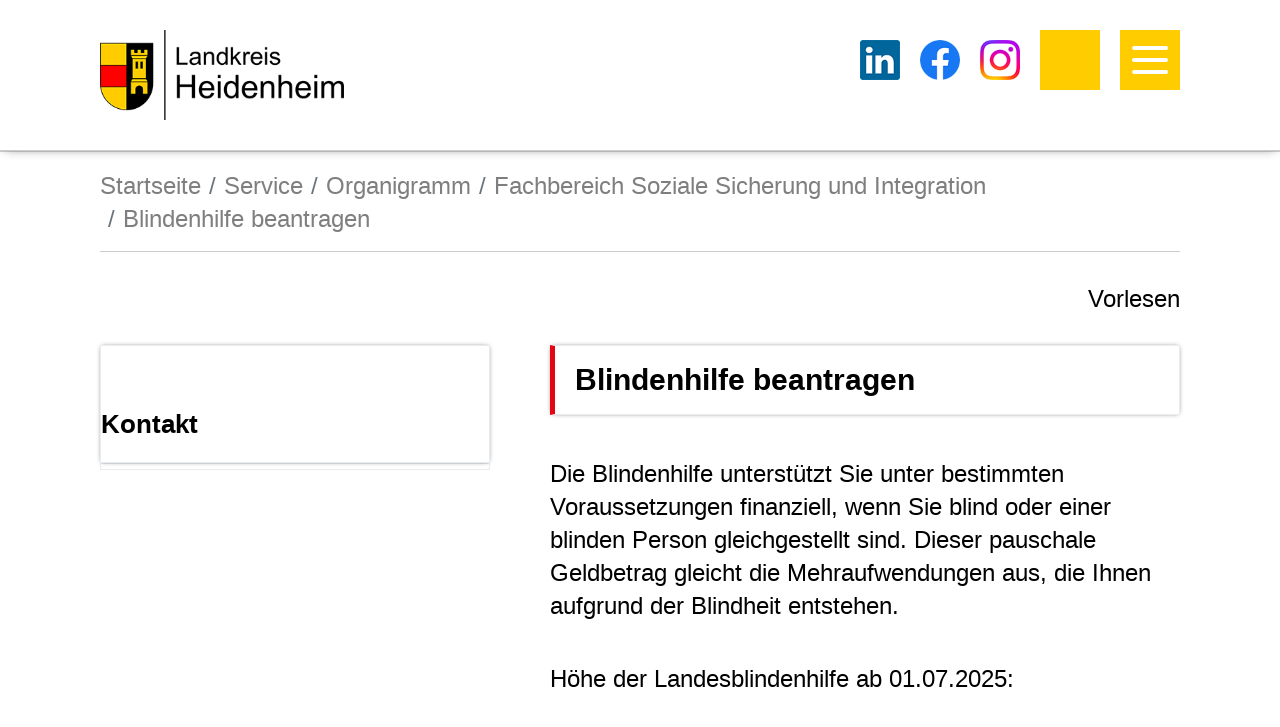

--- FILE ---
content_type: text/html;charset=UTF-8
request_url: https://cms.landkreis-heidenheim.de/17348836
body_size: 19460
content:
<!doctype html>
<html lang="de" dir="ltr">
 <head>
  <meta charset="UTF-8">
  <meta name="viewport" content="width=device-width, initial-scale=1, maximum-scale=5, shrink-to-fit=no">
  <meta name="generator" content="dvv-Mastertemplates 24.2.0.1-RELEASE">
  <meta name="keywords" content="Landkreis Heidenheim, Landratsamt Heidenheim">
  <meta name="description" content="Aktuelles aus dem Landkreis Heidenheim">
  <meta name="author" content="Landkreis Heidenheim">
  <meta name="og:title" content="Blindenhilfe beantragen">
  <meta name="og:description" content="Aktuelles aus dem Landkreis Heidenheim">
  <meta name="og:type" content="website">
  <meta name="og:locale" content="de">
  <meta name="og:url" content="https://www.landkreis-heidenheim.de/service/dienstleistungen/leistungen+b/blindenhilfe+beantragen">
  <meta name="geo.placename" content="Felsenstraße 36, 89518 Heidenheim, Deutschland">
  <meta name="geo.region" content="DE-BW">
  <meta name="geo.position" content="48.68231831868652;10.149520727065605">
  <meta name="ICBM" content="48.68231831868652,10.149520727065605">
  <meta name="robots" content="index, follow">
  <title>Blindenhilfe beantragen | Landkreis Heidenheim</title>
  <link rel="shortcut icon" href="/site/LRA-HDH-Internet/resourceCached/10b/img/favicon/favicon.ico">
  <link href="/common/js/jQuery/jquery-ui-themes/1.13.2/base/jquery-ui.min.css" rel="stylesheet" type="text/css">
  <link href="/site/LRA-HDH-Internet/resourceTemplate/-/17348836/10b/resource.dynamic.css" rel="stylesheet" type="text/css">
  <link href="/common/fontawesome5/css/all.min.css" rel="stylesheet" type="text/css"> <!--[if IE 9]><script src="https://static.b-ite.com/jobs-api/004/api-v4-polyfills-ie9.js"></script><![endif]-->
  <script defer src="/site/LRA-HDH-Internet/resourceCached/10b/js/toc.js"></script>
  <script src="/site/LRA-HDH-Internet/resourceCached/10b/js/vendors/mburger/mburger.js" type="module"></script>
  <script src="/site/LRA-HDH-Internet/resourceCached/10b/js/ada-modal.js" type="module"></script>
  <link rel="apple-touch-icon" sizes="180x180" href="/site/LRA-HDH-Internet/resourceCached/10b/img/favicon/apple-touch-icon.png">
  <link rel="icon" type="image/png" sizes="32x32" href="/site/LRA-HDH-Internet/resourceCached/10b/img/favicon/favicon-32x32.png">
  <link rel="icon" type="image/png" sizes="16x16" href="/site/LRA-HDH-Internet/resourceCached/10b/img/favicon/favicon-16x16.png">
  <link rel="manifest" href="/site/LRA-HDH-Internet/resourceCached/10b/img/favicon/site.webmanifest">
  <meta name="google-site-verification" content="gwYm2W0HdiMNrUrw-gtTG0eFKYYnY0FpBrJ4eo60X2c">
  <script type="module" src="/site/LRA-HDH-Internet/resourceCached/10b/js/vendors/mburger/mburger.js"></script>
  <script src="//cdn1.readspeaker.com/script/12019/webReader/webReader.js?pids=wr" type="text/javascript"></script>
  <script src="https://www.landkreis-heidenheim.de/ccm19os/os19ccm/public/index.php/app.js?apiKey=51c7c441d2764822d38214da2b62ca8bd9a9fdbeb4a6d2ce&amp;domain=5546f4e" referrerpolicy="origin"></script>
  <script src="/common/js/jQuery/3.6.4/jquery.min.js"></script>
  <script src="/common/js/jQuery/external/hoverIntent/jquery.hoverIntent.min.js"></script>
  <script src="/common/js/jQuery/external/superfish/js/superfish.min.js"></script>
  <script src="/common/js/jQuery/jquery-ui/1.13.2_k1/jquery-ui.min.js"></script>
  <script src="/common/js/jQuery/external/dvvUiDisclosure/disclosure.min.js"></script>
  <script src="/site/LRA-HDH-Internet/resourceCached/10b/mergedScript_de.js"></script>
  <script src="/site/LRA-HDH-Internet/resourceCached/10b/js/bootstrap.bundle.min.js"></script>
  <script src="/site/LRA-HDH-Internet/resourceCached/10b/js/mobilemenu.js"></script>
  <script src="/site/LRA-HDH-Internet/resourceCached/10b/js/vendors/mmenu/mmenu.polyfills.js"></script>
  <script src="/site/LRA-HDH-Internet/resourceCached/10b/js/vendors/mmenu/mmenu.js"></script>
  <script src="/site/LRA-HDH-Internet/resourceCached/10b/js/functions.js"></script>
  <script defer src="/site/LRA-HDH-Internet/resourceCached/10b/search-autocomplete/autocomplete.js"></script>
  <script>
jQuery(function () {
    jQuery('.pbsearch-autocomplete').pbsearch_autocomplete({
        url: '/site/LRA-HDH-Internet/search-autocomplete/17348836/index.html',
        delay: 300,
        maxTerms: 5,
        minLength: 3,
        rows: 20,
        avoidParallelRequests: true
    });
});
jQuery(function(){jQuery('ul.sf-menu').superfish();});
jQuery(document).ready(function(){
jQuery('#row_17350749').accordion({active: true, collapsible: true, heightStyle: 'content'});
});
</script>
  <link href="/site/LRA-HDH-Internet/resourceCached/10b/css/vendors/mmenu/mmenu.css" rel="stylesheet" type="text/css">
  <link href="/site/LRA-HDH-Internet/resourceCached/10b/css/styles.css" rel="stylesheet" type="text/css">
  <link href="/site/LRA-HDH-Internet/resourceCached/10b/css/support.css" rel="stylesheet" type="text/css">
 </head>
 <body id="node17348836" class="knot_17304250 standard body_node level4 id-home17104644"><a id="pageTop"></a>
  <div class="l-header__jumplinks">
   <ul class="c-skiplinks">
    <li><a class="c-skiplinks__item" href="#navigation">Gehe zum Navigationsbereich</a></li>
    <li><a class="c-skiplinks__item" href="#inhalt">Gehe zum Inhalt</a></li>
   </ul>
  </div>
  <div class="c-loginout">
  </div>
  <div class="l-page">
   <div class="l-search__overlay" id="l-search__overlay">
    <div class="l-search__overlay-inner">
     <div class="l-search-overlay-close"><button class="close-search-overlay" tabindex="0"><span class="sr-only">Schließen</span><i class="fas fa-times"></i></button>
     </div>
     <div class="l-search-overlay-quicksearch">
      <form class="c-quicksearch noprint" name="search" action="/site/LRA-HDH-Internet/search/17348836/quickSearchResult.html" role="search" method="GET"><input type="hidden" name="quicksearch" value="true"> <input class="c-quicksearch__input pbsearch-autocomplete" name="query" id="qs_query" type="search" placeholder="SIE SUCHEN?" aria-label="Suche" onfocus="if(this.value == this.defaultValue){this.value = '';}">
       <div class="input-group-append">
        <button class="c-quicksearch__button" type="submit" value="Search" aria-label="Suche starten"><i class="fas fa-search"></i></button>
       </div>
      </form>
     </div>
     <div class="l-search-overlay-keywords">
      <div class="l-keywords__label">
       <h2 class="c-h2" id="anker17908585">Oft gesucht</h2>
      </div>
      <div class="l-keywords__list">
       <div class="c-list text-left" id="anker17513534">
        <ul>
         <li><a class="httpsLink externerLink" href="https://www.karriere-hdh.de/stellenangebote" rel="external noopener" title="Hier klicken für weitere Infos">Stellenangebote</a></li>
         <li><a class="httpsLink externerLink neuFensterLink" href="https://www.behoerden-serviceportal.de/onlineantraege/onlineantrag?prozessKey=m40191.wk&amp;oeId=L100022.OE.6024705&amp;leistungId=99036049069000&amp;p=081350" rel="external noopener" target="_blank" title="Hier klicken für weitere Infos">Wunschkennzeichen</a></li>
         <li><a class="internerLink" href="/service/organigramm/fachbereich+strassenverkehr" title="Hier klicken für weitere Infos">Terminvereinbarung Kfz-Zulassungs- &amp; Fahrerlaubnisbehörde</a></li>
         <li><a class="httpsLink externerLink neuFensterLink" href="https://cqm9.cleverq.de/public/appointments/Auslaenderbehoerde_Landkreis_Heidenheim/index.html?lang=de" rel="external noopener" target="_blank" title="Hier klicken zur Terminbuchungsseite">Terminvereinbarung Ausländer- &amp; Einbürgerungsbehörde</a></li>
         <li><a class="internerLink" href="/landkreis/mobilitaet/oepnv+taxi">ÖPNV-Taxi</a></li>
         <li><a class="internerLink" href="/service/formulare+und+onlineantraege">Formulare &amp; Onlineanträge</a></li>
         <li><a class="internerLink" href="/landkreis/kreistag" title="Hier klicken für weitere Infos">Kreistag</a></li>
         <li><a class="internerLink" href="/landkreis/bio-musterregion+heidenheim+plus" title="Hier klicken für weitere Infos">Bio-Musterregion Heidenheim plus</a></li>
         <li><a class="internerLink" href="/17502035" title="Hier klicken für weitere Infos">Baugenehmigung</a></li>
         <li><a class="internerLink" href="/service/organigramm/fachbereich+gesundheit">Schwerbehindertenausweis</a></li>
         <li><a class="internerLink" href="/landkreis/klimaschutz+und+nachhaltigkeit/solarrechner">Solarrechner</a></li>
        </ul>
       </div>
      </div>
     </div>
    </div>
   </div>
   <header class="l-header">
    <div class="l-header-inner">
     <div class="l-header__row1">
      <div class="l-header__row1-inner">
       <div class="l-header__logo">
        <div class="l-brand"><a href="/startseite" title="Zur Startseite von Landkreis Heidenheim" aria-label="Zur Startseite von Landkreis Heidenheim"> <img src="/site/LRA-HDH-Internet/resourceCached/10b/img/logo.png" alt="Logo: Landkreis Heidenheim (Link zur Startseite)"> </a>
        </div>
       </div>
       <div class="l-header__social_media">
        <ul class="l-brand-media">
         <li><a href="https://www.linkedin.com/company/106899573" target="_blank" title="Zur LinkedIn-Seite des Landratsamts Heidenheim" aria-label="Zur LinkedIn-Seite des Landratsamts Heidenheim"> <img src="/site/LRA-HDH-Internet/resourceCached/10b/img/linkedin_60.png" alt="Logo: LinkedIn Zur LinkedIn-Seite des Landratsamts Heidenheim"> </a></li>
         <li><a href="https://www.facebook.com/profile.php?id=100086553498974" target="_blank" title="Zur Facebook-Seite des Landratsamtes Heidenheim" aria-label="Zur Facebook-Seite des Landratsamtes Heidenheim"> <img src="/site/LRA-HDH-Internet/resourceCached/10b/img/Facebook_60.png" alt="Logo: Facebook Zur Facebook-Seite des Landratsamtes Heidenheim"> </a></li>
         <li><a href="https://www.instagram.com/landkreisheidenheim/" target="_blank" title="Zum Instagram-Kanal des Landratsamtes Heidenheim" aria-label="Zum Instagram-Kanal des Landratsamtes Heidenheim"> <img src="/site/LRA-HDH-Internet/resourceCached/10b/img/Instagram_60.png" alt="Logo: Instagram Zum Instagram-Kanal des Landratsamtes Heidenheim"> </a></li>
        </ul>
       </div>
       <div class="l-header__navigation">
        <div class="l-searchicon"><button class="searchicon" id="search-icon" aria-label="Öffne die Suche" tabindex="0"><i class="fas fa-search"></i></button>
        </div>
        <div class="l-hamburger-menu mobile-nav-button-wrapper"><button class="mburger mburger--collapse" id="mobile-nav-button" aria-label="Öffne das Hauptmenü" tabindex="0"> <b></b> <b></b> <b></b> </button>
        </div>
        <nav class="l-navigation" id="navigation">
         <ul class="sf-menu">
          <li><a href="/aktuelles">Aktuelles</a>
           <ul>
            <li><a href="/aktuelles/news" lang="en">News</a></li>
            <li><a href="/aktuelles/oeffentliche+bekanntmachungen+und+oeffentliche+bekanntgaben">Öffentliche Bekanntmachungen und öffentliche Bekanntgaben</a></li>
            <li><a href="/aktuelles/ausschreibungen">Ausschreibungen</a>
             <ul>
              <li><a href="/aktuelles/ausschreibungen/elektronische+vergabe+-+informationen+bieter">Elektronische Vergabe - Informationen Bieter</a></li>
             </ul></li>
            <li><a href="/aktuelles/ausbildung+und+studium">Ausbildung und Studium</a></li>
            <li><a href="/aktuelles/ukrainehilfe">Ukrainehilfe</a></li>
            <li><a href="/aktuelles/oeffentliche+zustellungen">Öffentliche Zustellungen</a></li>
           </ul></li>
          <li class="currentParent"><a href="/service">Service</a>
           <ul>
            <li><a href="/service/dienstleistungen">Dienstleistungen</a></li>
            <li class="currentParent"><a href="/service/organigramm">Organigramm</a>
             <ul>
              <li><a href="/17888581">Landrat</a></li>
              <li><a href="/service/organigramm/erste+landesbeamtin">Erste Landesbeamtin</a></li>
              <li><a href="/service/organigramm/dezernat+finanzen+und+bildung">Dezernat Finanzen und Bildung</a></li>
              <li><a href="/service/organigramm/dezernat+soziales+und+gesundheit">Dezernat Soziales und Gesundheit</a></li>
              <li><a href="/service/organigramm/dezernat+umwelt+und+mobilitaet">Dezernat Umwelt und Mobilität</a></li>
              <li><a href="/service/organigramm/dezernat+ordnung+und+vorsorge">Dezernat Ordnung und Vorsorge</a></li>
              <li><a href="/service/organigramm/stabsstelle+revision+und+pruefung">Stabsstelle Revision und Prüfung</a></li>
              <li><a href="/service/organigramm/geschaeftsstelle+leader">Geschäftsstelle LEADER</a></li>
              <li><a href="/service/organigramm/stabsbereich+zentralstelle">Stabsbereich Zentralstelle</a>
               <ul>
                <li><a href="/17342442">Kreistag</a></li>
                <li><a href="/service/organigramm/stabsbereich+zentralstelle/gleichstellung+von+frauen+und+maennern+im+landkreis+heidenheim">Gleichstellung von Frauen und Männern im Landkreis Heidenheim</a></li>
                <li><a href="/17343501">Ideen und Beschwerden</a></li>
                <li><a href="/service/organigramm/stabsbereich+zentralstelle/klimaschutz">Klimaschutz</a></li>
                <li><a href="/service/organigramm/stabsbereich+zentralstelle/presse-+und+oeffentlichkeitsarbeit">Presse- und Öffentlichkeitsarbeit</a></li>
                <li><a href="/service/organigramm/stabsbereich+zentralstelle/tourismus">Tourismus</a></li>
                <li><a href="/service/organigramm/stabsbereich+zentralstelle/wirtschaftsfoerderung">Wirtschaftsförderung</a></li>
               </ul></li>
              <li><a href="/service/organigramm/stabsbereich+kommunalaufsicht+und+dienstleistungen">Stabsbereich Kommunalaufsicht und Dienstleistungen</a>
               <ul>
                <li><a href="/22821446">Datenschutz</a></li>
                <li><a href="/service/organigramm/stabsbereich+kommunalaufsicht+und+dienstleistungen/betreuungsbehoerde">Betreuungsbehörde</a></li>
                <li><a href="/service/organigramm/stabsbereich+kommunalaufsicht+und+dienstleistungen/heimaufsicht">Heimaufsicht</a></li>
                <li><a href="/service/organigramm/stabsbereich+kommunalaufsicht+und+dienstleistungen/sozialer+dienst+fuer+erwachsene">Sozialer Dienst für Erwachsene</a></li>
                <li><a href="/service/organigramm/stabsbereich+kommunalaufsicht+und+dienstleistungen/rechtsaufsicht">Rechtsaufsicht</a></li>
                <li><a href="/service/organigramm/stabsbereich+kommunalaufsicht+und+dienstleistungen/wahlen">Wahlen</a></li>
               </ul></li>
              <li><a href="/service/organigramm/stabsbereich+organisation+und+gebaeudemanagement">Stabsbereich Organisation und Gebäudemanagement</a></li>
              <li><a href="/service/organigramm/stabsbereich+personal">Stabsbereich Personal</a></li>
              <li><a href="/service/organigramm/stabsbereich+informationstechnik+und+digitalisierung">Stabsbereich Informationstechnik und Digitalisierung</a>
               <ul>
                <li><a href="/service/organigramm/stabsbereich+informationstechnik+und+digitalisierung/kreisarchiv">Kreisarchiv</a>
                 <ul>
                  <li><a href="/service/organigramm/stabsbereich+informationstechnik+und+digitalisierung/kreisarchiv/benutzung+des+kreisarchivs">Benutzung des Kreisarchivs</a></li>
                  <li><a href="/service/organigramm/stabsbereich+informationstechnik+und+digitalisierung/kreisarchiv/bestaende+des+kreisarchivs">Bestände des Kreisarchivs</a></li>
                  <li><a href="/service/organigramm/stabsbereich+informationstechnik+und+digitalisierung/kreisarchiv/aufgaben+des+kreisarchivs">Aufgaben des Kreisarchivs</a></li>
                 </ul></li>
               </ul></li>
              <li><a href="/service/organigramm/koordinierungsstelle+projekte+liegenschaften">Koordinierungsstelle Projekte Liegenschaften</a></li>
              <li><a href="/service/organigramm/fachbereich+finanzen_+controlling+und+beteiligungen">Fachbereich Finanzen, Controlling und Beteiligungen</a>
               <ul>
                <li><a href="/service/organigramm/fachbereich+finanzen_+controlling+und+beteiligungen/finanzwesen">Finanzwesen</a></li>
                <li><a href="/service/organigramm/fachbereich+finanzen_+controlling+und+beteiligungen/kreiskasse">Kreiskasse</a></li>
               </ul></li>
              <li><a href="/service/organigramm/fachbereich+schulen+und+bildung">Fachbereich Schulen und Bildung</a>
               <ul>
                <li><a href="/service/organigramm/fachbereich+schulen+und+bildung/berufliche+schulen">Berufliche Schulen</a></li>
                <li><a href="/service/organigramm/fachbereich+schulen+und+bildung/sonderpaedagogische+bildungs-+und+beratungszentren+und+schulkindergarten">Sonderpädagogische Bildungs- und Beratungszentren und Schulkindergarten</a></li>
                <li><a href="/service/organigramm/fachbereich+schulen+und+bildung/medienzentrum+landkreis+heidenheim">Medienzentrum Landkreis Heidenheim</a></li>
                <li><a href="/service/organigramm/fachbereich+schulen+und+bildung/bildungsbuero+der+bildungsregion+heidenheim">Bildungsbüro der Bildungsregion Heidenheim</a></li>
                <li><a href="/service/organigramm/fachbereich+schulen+und+bildung/pflegeausbildung">Koordination Pflegeausbildung</a></li>
               </ul></li>
              <li><a href="/service/organigramm/koordinierungsstelle+jugend+und+soziales">Koordinierungsstelle Jugend und Soziales</a>
               <ul>
                <li><a href="/service/organigramm/koordinierungsstelle+jugend+und+soziales/sozialplanung">Sozialplanung</a></li>
                <li><a href="/service/organigramm/koordinierungsstelle+jugend+und+soziales/jugendhilfeplanung">Jugendhilfeplanung</a></li>
                <li><a href="/service/organigramm/koordinierungsstelle+jugend+und+soziales/pflegekoordination">Pflegekoordination</a></li>
                <li><a href="/service/organigramm/koordinierungsstelle+jugend+und+soziales/kindertagesbetreuung+_+bedarfsplanung+und+fachberatung">Kindertagesbetreuung – Bedarfsplanung und Fachberatung</a></li>
                <li><a href="/service/organigramm/koordinierungsstelle+jugend+und+soziales/europaeischer+sozialfonds">Europäischer Sozialfonds</a></li>
               </ul></li>
              <li class="currentParent"><a href="/service/organigramm/fachbereich+soziale+sicherung+und+integration">Fachbereich Soziale Sicherung und Integration</a>
               <ul>
                <li><a href="/service/organigramm/fachbereich+soziale+sicherung+und+integration/behindertenbeauftragte+des+landkreises+heidenheim">Behindertenbeauftragte des Landkreises Heidenheim</a></li>
                <li><a href="/17348776">Grundsicherung im Alter und bei Erwerbsminderung beantragen</a></li>
                <li><a href="/17348778">Hilfe zum Lebensunterhalt beantragen</a></li>
                <li><a href="/20051975">Hilfe zur Überwindung besonderer sozialer Schwierigkeiten beantragen</a></li>
                <li><a href="/17348780">Bildungspaket - Leistungen für Bildung und Teilhabe beantragen</a></li>
                <li><a href="/17348797">Übernahme der Bestattungskosten beantragen (Sozialhilfe)</a></li>
                <li><a href="/service/organigramm/fachbereich+soziale+sicherung+und+integration/unterstuetzungsleistungen+-+beratungsstelle+der+eingliederungshilfe">Unterstützungsleistungen - Beratungsstelle der Eingliederungshilfe</a></li>
                <li><a href="/17348835">Eingliederungshilfe für Menschen mit Behinderungen beantragen</a></li>
                <li class="current"><a aria-current="page" class="active" href="/17348836">Blindenhilfe beantragen</a></li>
                <li><a href="/service/organigramm/fachbereich+soziale+sicherung+und+integration/informations-_+beratungs-+und+beschwerdestelle+fuer+menschen+mit+psychischer+erkrankung">Informations-, Beratungs- und Beschwerdestelle für Menschen mit psychischer Erkrankung</a></li>
                <li><a href="/service/organigramm/fachbereich+soziale+sicherung+und+integration/pflegestuetzpunkt">Pflegestützpunkt</a></li>
                <li><a href="/service/organigramm/fachbereich+soziale+sicherung+und+integration/altenhilfefachberatung">Altenhilfefachberatung</a></li>
                <li><a href="/17349648">Hilfe zur Pflege beantragen</a></li>
                <li><a href="/17349662">Leistungen nach dem Asylbewerberleistungsgesetz beantragen</a></li>
                <li><a href="/service/organigramm/fachbereich+soziale+sicherung+und+integration/asyl+_+aufnahme+und+unterbringung+von+asylbewerbern+und+fluechtlingen">Asyl – Aufnahme und Unterbringung von Asylbewerbern und Flüchtlingen</a></li>
                <li><a href="/17349825">Integration und Migrationsbeirat</a>
                 <ul>
                  <li><a href="/17104644_17304250_17304270_17348381_17349825_18807238">Willkommensmappen</a></li>
                 </ul></li>
                <li><a href="/17349835">Wohngeld beantragen</a></li>
                <li><a href="/17349836">Wohnungssicherung - Sozialhilfe beantragen</a></li>
                <li><a href="/17349840">Ausbildungsförderung für Aufstiegs-BAföG (AFBG) beantragen</a></li>
                <li><a href="/17349841">Ausbildungsförderung für Schüler (BAföG) beantragen</a></li>
                <li><a href="/service/organigramm/fachbereich+soziale+sicherung+und+integration/schuldner-+und+insolvenzberatung">Schuldner- und Insolvenzberatung</a></li>
               </ul></li>
              <li><a href="/service/organigramm/fachbereich+jugend+und+familie">Fachbereich Jugend und Familie</a>
               <ul>
                <li><a href="/17350457">Adoption - Akteneinsicht beantragen</a></li>
                <li><a href="/17350462">Adoption - sich als Adoptiveltern bewerben</a></li>
                <li><a href="/17350466">Adoptionspflege eines minderjährigen Kindes aufnehmen</a></li>
                <li><a href="/service/organigramm/fachbereich+jugend+und+familie/anlauf-+und+koordinierungsstelle+fruehe+hilfen">Anlauf- und Koordinierungsstelle Frühe Hilfen</a></li>
                <li><a href="/service/organigramm/fachbereich+jugend+und+familie/familienbuero+im+klinikum+heidenheim">Familienbüro im Klinikum Heidenheim</a></li>
                <li><a href="/service/organigramm/fachbereich+jugend+und+familie/familienhebammen+und+familienkinderkrankenschwestern">Familienhebammen und Familienkinderkrankenschwestern</a></li>
                <li><a href="/service/organigramm/fachbereich+jugend+und+familie/familien+staerken+_fa_st_">Familien stärken (Fa.st)</a></li>
                <li><a href="/service/organigramm/fachbereich+jugend+und+familie/familienpaten">Familienpaten</a></li>
                <li><a href="/service/organigramm/fachbereich+jugend+und+familie/projekt+wellcome">Projekt wellcome</a></li>
                <li><a href="/service/organigramm/fachbereich+jugend+und+familie/elternbriefe">Elternbriefe</a></li>
                <li><a href="/service/organigramm/fachbereich+jugend+und+familie/willkommensbesuche">Willkommensbesuche</a></li>
                <li><a href="/service/organigramm/fachbereich+jugend+und+familie/entwicklungspsychologische+beratung">Entwicklungspsychologische Beratung</a></li>
                <li><a href="/17351379">Landesprogramm STÄRKE - Informationen und Förderung erhalten</a></li>
                <li><a href="/service/organigramm/fachbereich+jugend+und+familie/haeusliche+gewalt">Häusliche Gewalt</a></li>
                <li><a href="/service/organigramm/fachbereich+jugend+und+familie/sexualisierte+gewalt">Sexualisierte Gewalt</a></li>
                <li><a href="/service/organigramm/fachbereich+jugend+und+familie/beratung+in+familiaeren+konflikt-+und+notsituationen">Beratung in familiären Konflikt- und Notsituationen</a></li>
                <li><a href="/17351512">Erziehung in einem Heim oder einer anderen betreuten Wohnform beantragen</a></li>
                <li><a href="/17351513">Erziehung in einer Pflegefamilie beantragen (Vollzeitpflege)</a></li>
                <li><a href="/17351514">Erziehung in einer Tagesgruppe beantragen</a></li>
                <li><a href="/17351515">Erziehungsbeistand - Unterstützung durch Betreuungshelfer beantragen</a></li>
                <li><a href="/17351516">Hilfe für junge Volljährige beantragen</a></li>
                <li><a href="/17351517">Hilfe zur Erziehung in Vollzeitpflege beantragen (Pflegegeld)</a></li>
                <li><a href="/17351518">Intensive sozialpädagogische Einzelbetreuung beantragen</a></li>
                <li><a href="/17351520">Sozialpädagogische Familienhilfe beantragen</a></li>
                <li><a href="/17351525">Teilnahme an sozialer Gruppenarbeit beantragen</a></li>
                <li><a href="/17351526">Vorübergehende Aufnahme von Kindern und Jugendlichen an einem sicheren Ort beantragen</a></li>
                <li><a href="/17351527">Zwangsverheiratung verhindern</a></li>
                <li><a href="/17352645">Kindertageseinrichtungen - Gebührenermäßigung oder Gebührenbefreiung beantragen</a></li>
                <li><a href="/17352646">Tätigkeit als Tagespflegeperson - Erlaubnis zur Kindertagespflege beantragen</a></li>
                <li><a href="/service/organigramm/fachbereich+jugend+und+familie/kindertagespflege+_+zuschuss+beantragen">Kindertagespflege – Zuschuss beantragen </a></li>
                <li><a href="/17352900">Beistandschaft des Jugendamts beantragen</a></li>
                <li><a href="/19621165">Unterhaltstitel - Verpflichtung zur Erfüllung von Unterhaltsansprüchen beurkunden lassen</a></li>
                <li><a href="/17352901">Unterhaltsvorschuss beantragen</a></li>
                <li><a href="/17352904">Umgangsrecht - Regelung des Umgangs mit dem Kind beantragen</a></li>
                <li><a href="/service/organigramm/fachbereich+jugend+und+familie/beratung+zum+sorgerecht">Beratung zum Sorgerecht</a></li>
                <li><a href="/17352905">Sorgeerklärungen abgeben</a></li>
                <li><a href="/17352906">Vaterschaftsanerkennung erklären und beurkunden lassen</a></li>
                <li><a href="/17352907">Erlaubnis zur Vollzeitpflege beantragen</a></li>
                <li><a href="/17352908">Vollzeitpflege - ein Pflegekind vermitteln</a></li>
                <li><a href="/service/organigramm/fachbereich+jugend+und+familie/familienberatung">Beratung für Eltern, Kinder und Jugendliche</a></li>
                <li><a href="/17350706">Eingliederungshilfe für Kinder und Jugendliche mit seelischen Behinderungen beantragen</a></li>
                <li><a href="/service/organigramm/fachbereich+jugend+und+familie/frau+und+beruf">Frau und Beruf</a></li>
                <li><a href="/service/organigramm/fachbereich+jugend+und+familie/interdisziplinaere+fruehfoerderstelle">Interdisziplinäre Frühförderstelle</a></li>
                <li><a href="/service/organigramm/fachbereich+jugend+und+familie/jugendberufshilfe">Jugendberufshilfe</a></li>
                <li><a href="/service/organigramm/fachbereich+jugend+und+familie/jugendgerichtshilfe">Jugendgerichtshilfe</a></li>
                <li><a href="/service/organigramm/fachbereich+jugend+und+familie/kreisjugendreferat">Kreisjugendreferat</a></li>
                <li><a href="/service/organigramm/fachbereich+jugend+und+familie/schulsozialarbeit">Schulsozialarbeit</a></li>
                <li><a href="/service/organigramm/fachbereich+jugend+und+familie/suchtpraevention">Suchtprävention</a></li>
                <li><a href="/service/organigramm/fachbereich+jugend+und+familie/verfahrenslotse">Verfahrenslotse</a></li>
               </ul></li>
              <li><a href="/service/organigramm/fachbereich+gesundheit">Fachbereich Gesundheit</a>
               <ul>
                <li><a href="/service/organigramm/fachbereich+gesundheit/aerztliche+begutachtungen">Ärztliche Begutachtungen</a></li>
                <li><a href="/17484510">Einschulungsuntersuchung wahrnehmen</a></li>
                <li><a href="/service/organigramm/fachbereich+gesundheit/arbeitsgemeinschaft+zahngesundheit">Arbeitsgemeinschaft Zahngesundheit</a></li>
                <li><a href="/service/organigramm/fachbereich+gesundheit/ansteckende+krankheiten+-+information+und+beratung">Ansteckende Krankheiten - Information und Beratung</a></li>
                <li><a href="/17485371">Belehrung nach dem Infektionsschutzgesetz - Teilnahme beantragen</a></li>
                <li><a href="/service/organigramm/fachbereich+gesundheit/hiv-+und+aids-_std-sprechstunde">HIV- und AIDS-/STD-Sprechstunde</a></li>
                <li><a href="/service/organigramm/fachbereich+gesundheit/mre-netzwerk+und+projekt+staufrei">MRE-Netzwerk und Projekt STAUfrei</a></li>
                <li><a href="/service/organigramm/fachbereich+gesundheit/prostituiertenschutzgesetz+-+information+und+beratung">Prostituiertenschutzgesetz - Information und Beratung</a></li>
                <li><a href="/service/organigramm/fachbereich+gesundheit/schutzimpfungen">Schutzimpfungen</a></li>
                <li><a href="/service/organigramm/fachbereich+gesundheit/tuberkulosesprechstunde_-fuersorge">Tuberkulosesprechstunde/-fürsorge </a></li>
                <li><a href="/service/organigramm/fachbereich+gesundheit/trinkwasserueberwachung+und+trinkwasseruntersuchung">Trinkwasserüberwachung und Trinkwasseruntersuchung</a></li>
                <li><a href="/17485758">Trinkwasser - Verunreinigungen melden</a></li>
                <li><a href="/17485886">Schwerbehindertenausweis beantragen - Erstantrag</a></li>
                <li><a href="/17485885">Neufeststellung einer Behinderung beantragen</a></li>
                <li><a href="/17485887">Schwerbehindertenausweis verlängern</a></li>
                <li><a href="/service/organigramm/fachbereich+gesundheit/anerkennung+von+assistenzhunden">Anerkennung von Assistenzhunden</a></li>
                <li><a href="/service/organigramm/fachbereich+gesundheit/entschaedigungsrecht+-+informationen+und+leistungen">Entschädigungsrecht - Informationen und Leistungen</a></li>
                <li><a href="/17499271">Entschädigung für Opfer von Gewalttaten beantragen</a></li>
                <li><a href="/service/organigramm/fachbereich+gesundheit/kommunale+gesundheitskonferenzen">Kommunale Gesundheitskonferenzen</a>
                 <ul>
                  <li><a href="/service/organigramm/fachbereich+gesundheit/kommunale+gesundheitskonferenzen/6_+gesundheitskonferenz">7. Gesundheitskonferenz Palliativversorgung</a></li>
                  <li><a href="/service/organigramm/fachbereich+gesundheit/kommunale+gesundheitskonferenzen/7_+gesundheitskonferenz">7. Gesundheitskonferenz</a></li>
                  <li><a href="/service/organigramm/fachbereich+gesundheit/kommunale+gesundheitskonferenzen/8_+gesundheitskonferenz+ambulante+versorgung">8. Gesundheitskonferenz ambulante Versorgung</a></li>
                 </ul></li>
                <li><a href="/service/organigramm/fachbereich+gesundheit/beratung+zu+reiseschutzimpfungen+und+gesundheitsrisiken">Beratung zu Reiseschutzimpfungen und Gesundheitsrisiken</a></li>
                <li><a href="/17499949">Betäubungsmittel auf Auslandsreisen mitnehmen - Bescheinigung beantragen</a></li>
               </ul></li>
              <li><a href="/service/organigramm/fachbereich+bau_+umwelt+und+gewerbeaufsicht">Fachbereich Bau, Umwelt und Gewerbeaufsicht</a>
               <ul>
                <li><a href="/service/organigramm/fachbereich+bau_+umwelt+und+gewerbeaufsicht/virtuelles+bauamt">Virtuelles Bauamt</a></li>
                <li><a href="/21382934">Abnahme fliegende Bauten</a></li>
                <li><a href="/17502035">Baugenehmigung beantragen</a></li>
                <li><a href="/17502046">Baugenehmigung - Kenntnisgabeverfahren beantragen</a></li>
                <li><a href="/17502047">Baugenehmigung - Nutzungsänderung einer baulichen Anlage beantragen</a></li>
                <li><a href="/17502048">Baugenehmigung - Vereinfachtes Verfahren beantragen</a></li>
                <li><a href="/17502049">Baugenehmigung - Werbeanlage beantragen</a></li>
                <li><a href="/service/organigramm/fachbereich+bau_+umwelt+und+gewerbeaufsicht/baulasten">Baulasten</a></li>
                <li><a href="/service/organigramm/fachbereich+bau_+umwelt+und+gewerbeaufsicht/bauleitplanung">Bauleitplanung</a></li>
                <li><a href="/service/organigramm/fachbereich+bau_+umwelt+und+gewerbeaufsicht/bauordnungsrecht">Bauordnungsrecht</a></li>
                <li><a href="/17502050">Bauvorbescheid beantragen</a></li>
                <li><a href="/21384687">Befreiung von der Photovoltaikpflicht beantragen</a></li>
                <li><a href="/17502051">Gebäudeenergiegesetz (Bundesgesetz) - Erfüllungserklärungen vorlegen</a></li>
                <li><a href="/21384646">Zustimmung für ein genehmigungspflichtiges Bauvorhaben beantragen</a></li>
                <li><a href="/service/organigramm/fachbereich+bau_+umwelt+und+gewerbeaufsicht/denkmalpflege+-+informationen+und+hinweise">Denkmalpflege - Informationen und Hinweise</a></li>
                <li><a href="/17506717">Denkmalbuch - Denkmal aufnehmen</a></li>
                <li><a href="/17506718">Denkmalschutz - Änderungen an einer denkmalgeschützten Gesamtanlage beantragen</a></li>
                <li><a href="/17506730">Denkmalschutz - Bescheinigung für steuerliche Förderung beantragen</a></li>
                <li><a href="/17506731">Denkmalschutz - Denkmalrechtliche Genehmigung beantragen</a></li>
                <li><a href="/service/organigramm/fachbereich+bau_+umwelt+und+gewerbeaufsicht/vorbeugender+brandschutz">Vorbeugender Brandschutz</a></li>
                <li><a href="/service/organigramm/fachbereich+bau_+umwelt+und+gewerbeaufsicht/brandverhuetungsschauen">Brandverhütungsschauen</a></li>
                <li><a href="/17502033">Abgeschlossenheitsbescheinigung zur Aufteilung eines Gebäudes beantragen</a></li>
                <li><a href="/service/organigramm/fachbereich+bau_+umwelt+und+gewerbeaufsicht/abfall+-+informationen+und+hinweise">Abfall - Informationen und Hinweise</a></li>
                <li><a href="/21894136">Abfallwirtschaftliche Tätigkeit nach Kreislaufwirtschaftsgesetz anzeigen</a></li>
                <li><a href="/21893963">Erlaubnis für abfallwirtschaftliche Tätigkeit nach Kreislaufwirtschaftsgesetz beantragen</a></li>
                <li><a href="/21382780">Gemeinnützige und gewerbliche Abfallsammlungen anzeigen</a></li>
                <li><a href="/17874384">Betriebsbeauftragte für Abfall bestellen (Abfallbeauftragte)</a></li>
                <li><a href="/17885332">Wohnraumförderung - Förderung des Erwerbs von Genossenschaftsanteilen beantragen</a></li>
                <li><a href="/17885430">Wohnraumförderung - Förderung von selbst genutztem Wohneigentum beantragen</a></li>
                <li><a href="/17885431">Wohnungsbau - Förderung von Mietwohnraum für Haushalte mit besonderen Schwierigkeiten bei der Wohnraumversorgung beantragen</a></li>
                <li><a href="/17885433">Wohnungsbau - Förderung von allgemeinem Sozialmietwohnraum beantragen</a></li>
                <li><a href="/service/organigramm/fachbereich+bau_+umwelt+und+gewerbeaufsicht/immissionsschutz+-+informationen+und+hinweise">Immissionsschutz - Informationen und Hinweise</a></li>
                <li><a href="/21375581">Immissionsschutz - Errichtung und Betrieb einer genehmigungsbedürftigen Anlage nach BImSchg beantragen</a></li>
                <li><a href="/21375582">Immissionsschutz – Änderung einer genehmigungsbedürftigen Anlage nach BImSchG anzeigen</a></li>
                <li><a href="/service/organigramm/fachbereich+bau_+umwelt+und+gewerbeaufsicht/maengelmeldung+im+schornsteinfegerwesen">Mängelmeldung im Schornsteinfegerwesen</a></li>
                <li><a href="/service/organigramm/fachbereich+bau_+umwelt+und+gewerbeaufsicht/ueberwachung+von+heizoellagern">Überwachung von Heizöllagern</a></li>
                <li><a href="/service/organigramm/fachbereich+bau_+umwelt+und+gewerbeaufsicht/unfaelle+mit+wassergefaehrdenden+stoffen">Unfälle mit wassergefährdenden Stoffen</a></li>
                <li><a href="/service/organigramm/fachbereich+bau_+umwelt+und+gewerbeaufsicht/anlagen+zum+umgang+mit+wassergefaehrdenden+stoffen">Anlagen zum Umgang mit wassergefährdenden Stoffen </a></li>
                <li><a href="/23342491">Betreiberwechsel einer Anlage zum Umgang mit wassergefährdenden Stoffen (AwSV-Anlage, außer Heizölverbraucheranlage und JGS-Anlage) anzeigen</a></li>
                <li><a href="/23342292">Errichtung, wesentliche Änderung oder Maßnahmen mit Änderung der Gefährdungsstufe von Heizölverbraucheranlagen nach AwSV anzeigen</a></li>
                <li><a href="/23342385">Errichtung, wesentliche Änderung oder Stilllegung einer Jauche-, Gülle- und Silagesickersaftanlage (JGS-Anlage) anzeigen</a></li>
                <li><a href="/service/organigramm/fachbereich+bau_+umwelt+und+gewerbeaufsicht/[base64]">Errichtung, wesentliche Änderung oder Maßnahmen mit Änderung der Gefährdungsstufe von Anlagen zum Umgang mit wassergefährdenden Stoffen (außer Heizölverbraucheranlagen und JGS-Anlagen) anzeigen</a></li>
                <li><a href="/service/organigramm/fachbereich+bau_+umwelt+und+gewerbeaufsicht/wasser+-+informationen+und+hinweise">Wasser - Informationen und Hinweise</a></li>
                <li><a href="/17898096">Einleitung und Entnahme von Oberflächengewässern und Entnahme von Grundwasser - wasserrechtliche Erlaubnis beantragen</a></li>
                <li><a href="/21770338">Entnehmen und Ableiten von Wasser aus oberirdischen Gewässern beantragen</a></li>
                <li><a href="/21580229">Benutzung eines Gewässers - Erlaubnis zum Entnehmen, Zutagefördern, Zutageleiten und Ableiten von Grundwasser beantragen</a></li>
                <li><a href="/service/organigramm/fachbereich+bau_+umwelt+und+gewerbeaufsicht/geothermie">Geothermie</a></li>
                <li><a href="/17898447">Gewässerschutz - Beauftragte bestellen</a></li>
                <li><a href="/service/organigramm/fachbereich+bau_+umwelt+und+gewerbeaufsicht/grundwasserschutz+-+informationen+und+hinweise">Grundwasserschutz - Informationen und Hinweise</a></li>
                <li><a href="/service/organigramm/fachbereich+bau_+umwelt+und+gewerbeaufsicht/befreiung+vom+gewaesserrandstreifen">Befreiung vom Gewässerrandstreifen</a></li>
                <li><a href="/17898328">Nicht für die Schifffahrt freigegebene Gewässer - Erlaubnis zum Befahren beantragen</a></li>
                <li><a href="/20244108">Wasserentnahmeentgelt - Erklärung zur Festsetzung abgeben</a></li>
                <li><a href="/17898351">Wasserkraftanlagen - Zulassung für Bau und Erweiterung beantragen</a></li>
                <li><a href="/17898361">Wasserrechtliche Bewilligung beantragen</a></li>
                <li><a href="/service/organigramm/fachbereich+bau_+umwelt+und+gewerbeaufsicht/wasserschutzgebiete">Wasserschutzgebiete</a></li>
                <li><a href="/service/organigramm/fachbereich+bau_+umwelt+und+gewerbeaufsicht/finanzielle+foerderung+von+abwasserprojekten">Finanzielle Förderung von Abwasserprojekten</a></li>
                <li><a href="/17898616">Abwasserbeseitigung - dezentrale Beseitigung von Regenwasser beantragen oder anzeigen</a></li>
                <li><a href="/service/organigramm/fachbereich+bau_+umwelt+und+gewerbeaufsicht/altlasten+und+bodenschutz+-+informationen+und+hinweise">Altlasten und Bodenschutz - Informationen und Hinweise</a></li>
                <li><a href="/17898810">Bodenschutz- und Altlastenkataster - Auskunft und Einsicht beantragen</a></li>
                <li><a href="/service/organigramm/fachbereich+bau_+umwelt+und+gewerbeaufsicht/bodenauffuellungen">Bodenauffüllungen</a></li>
                <li><a href="/service/organigramm/fachbereich+bau_+umwelt+und+gewerbeaufsicht/arbeitsschutz+-+informationen+und+hinweise">Arbeitsschutz - Informationen und Hinweise</a></li>
                <li><a href="/17899880">Betriebsbeauftragte für Immissionsschutz bestellen</a></li>
                <li><a href="/17899911">Einrichtung einer Baustelle vorankündigen</a></li>
                <li><a href="/20765904">Erlaubnispflichtige Anlage nach § 18 BetrSichV - Erlaubnis beantragen</a></li>
                <li><a href="/17899962">Fachkraft für Arbeitssicherheit benennen</a></li>
                <li><a href="/17900054">Schall- oder Geruchsemissionen von Industrieanlagen - Beschwerde einreichen</a></li>
                <li><a href="/17900069">Sprengungen anzeigen</a></li>
                <li><a href="/20337138">Tätigkeit mit asbesthaltigem Material anzeigen</a></li>
                <li><a href="/20338054">Ausnahmen nach dem Arbeitszeitgesetz: Bewilligung der Beschäftigung an bis zu fünf Sonn- und Feiertagen im Jahr beantragen</a></li>
                <li><a href="/service/organigramm/fachbereich+bau_+umwelt+und+gewerbeaufsicht/antrag+auf+bewilligung+der+verlaengerung+der+taeglichen+arbeitszeit">Antrag auf Bewilligung der Verlängerung der täglichen Arbeitszeit </a></li>
                <li><a href="/24226232">Immissionsschutz - Betreiberwechsel einer Feuerungsanlage nach 44. BImSchV anzeigen</a></li>
                <li><a href="/24226233">Immissionsschutz - Betrieb einer bestehenden Feuerungsanlage nach 44. BImSchV anzeigen</a></li>
                <li><a href="/24226235">Immissionsschutz - Emissionsrelevante Änderung einer Feuerungsanlage nach 44. BImSchV anzeigen</a></li>
                <li><a href="/24226236">Immissionsschutz - endgültige Stilllegung einer Feuerungsanlage nach 44. BImSchV anzeigen</a></li>
                <li><a href="/24226268">Immissionsschutz - Inbetriebnahme einer Feuerungsanlage nach 44. BImSchV anzeigen</a></li>
               </ul></li>
              <li><a href="/service/organigramm/fachbereich+wald+und+naturschutz">Fachbereich Wald und Naturschutz</a>
               <ul>
                <li><a href="/service/organigramm/fachbereich+wald+und+naturschutz/der+wald+im+landkreis+heidenheim">Der Wald im Landkreis Heidenheim</a></li>
                <li><a href="/service/organigramm/fachbereich+wald+und+naturschutz/kommunalwald">Kommunalwald</a></li>
                <li><a href="/service/organigramm/fachbereich+wald+und+naturschutz/privatwald">Privatwald</a></li>
                <li><a href="/service/organigramm/fachbereich+wald+und+naturschutz/forstwirtschaftliche+foerdermassnahmen">Forstwirtschaftliche Fördermaßnahmen</a></li>
                <li><a href="/service/organigramm/fachbereich+wald+und+naturschutz/forstreviere">Forstreviere</a></li>
                <li><a href="/service/organigramm/fachbereich+wald+und+naturschutz/waldpaedagogik+und+umweltbildung">Waldpädagogik und Umweltbildung</a></li>
                <li><a href="/21521968">Veranstaltungen im Wald</a></li>
                <li><a href="/service/organigramm/fachbereich+wald+und+naturschutz/naturschutz+in+baden-wuerttemberg">Naturschutz in Baden-Württemberg</a></li>
                <li><a href="/service/organigramm/fachbereich+wald+und+naturschutz/artenschutz">Artenschutz</a></li>
                <li><a href="/service/organigramm/fachbereich+wald+und+naturschutz/landschaftspflege">Landschaftspflege</a></li>
                <li><a href="/service/organigramm/fachbereich+wald+und+naturschutz/eingriffsregelung+und+oekokonto">Eingriffsregelung und Ökokonto</a></li>
                <li><a href="/service/organigramm/fachbereich+wald+und+naturschutz/artenschutzrechtliche+ausnahmegenehmigung+und+befreiung+beantragen">Artenschutzrechtliche Ausnahmegenehmigung und Befreiung beantragen</a></li>
                <li><a href="/17325103">Baumfällgenehmigung beantragen</a></li>
                <li><a href="/service/organigramm/fachbereich+wald+und+naturschutz/erdaufschuettung_+erdauffuellung+oder+abgrabung+-+genehmigung+beantragen">Erdaufschüttung, Erdauffüllung oder Abgrabung - Genehmigung beantragen</a></li>
                <li><a href="/service/organigramm/fachbereich+wald+und+naturschutz/schutzgebiete_+gesetzlich+geschuetzte+biotope_+geschuetzte+landschaftsbestandteile+-+naturschutzrechtliche+befreiung+oder+ausnahme+beantragen">Schutzgebiete, gesetzlich geschützte Biotope, geschützte Landschaftsbestandteile - naturschutzrechtliche Befreiung oder Ausnahme beantragen</a></li>
                <li><a href="/service/organigramm/fachbereich+wald+und+naturschutz/grillstellen">Grillstellen</a></li>
                <li><a href="/service/organigramm/fachbereich+wald+und+naturschutz/kommunale+holzverkaufsstelle">Kommunale Holzverkaufsstelle</a></li>
               </ul></li>
              <li><a href="/service/organigramm/fachbereich+veterinaerwesen+und+verbraucherschutz">Fachbereich Veterinärwesen und Verbraucherschutz</a>
               <ul>
                <li><a href="/23732482">Registrierantrag Landtiere</a></li>
                <li><a href="/23741677">Registrierantrag ermächtigter Tierarzt</a></li>
                <li><a href="/17358764">Feste und Freizeiten - Hygienevorschriften beachten</a></li>
                <li><a href="/17358772">Grenzüberschreitender Fernabsatz von Tabakerzeugnissen an Verbraucher - als Inländer registrieren</a></li>
                <li><a href="/17358773">Lebensmittelsicherheit - Verbraucherbeschwerde einreichen</a></li>
                <li><a href="/17358783">Lebensmittelüberwachung - als Lebensmittelunternehmen registrieren</a></li>
                <li><a href="/17358795">Lebensmittelüberwachung - Eigenkontrollergebnisse zu Dioxinen und PCB mitteilen</a></li>
                <li><a href="/17358796">Lebensmittelüberwachung - nicht sichere Lebensmittel melden</a></li>
                <li><a href="/service/organigramm/fachbereich+veterinaerwesen+und+verbraucherschutz/fleischhygiene">Fleischhygiene</a></li>
                <li><a href="/17359240">Tierausstellung, Tiermarkt, Tierbörse - Veranstaltung beantragen</a></li>
                <li><a href="/17359241">Tierquälerei anzeigen</a></li>
                <li><a href="/20911564">Erlaubnisse nach § 11 Tierschutzgesetz</a></li>
                <li><a href="/service/organigramm/fachbereich+veterinaerwesen+und+verbraucherschutz/private+und+gewerbliche+tierhaltung">Private und gewerbliche Tierhaltung</a></li>
                <li><a href="/service/organigramm/fachbereich+veterinaerwesen+und+verbraucherschutz/tierschlachtung+_+sachkundenachweis">Tierschlachtung – Sachkundenachweis </a></li>
                <li><a href="/service/organigramm/fachbereich+veterinaerwesen+und+verbraucherschutz/tiertransport+_+zulassung+beantragen">Tiertransport – Zulassung beantragen</a></li>
                <li><a href="/17359454">Beihilfe bei der Tierseuchenkasse beantragen</a></li>
                <li><a href="/17359457">Entschädigung bei der Tierseuchenkasse beantragen</a></li>
                <li><a href="/17359458">Reiseverkehr - mit Heimtieren einreisen</a></li>
                <li><a href="/17359460">Schutz vor Tierseuchen - Tierseuche anzeigen</a></li>
                <li><a href="/service/organigramm/fachbereich+veterinaerwesen+und+verbraucherschutz/biogasanlagen+_+zulassung+beantragen">Biogasanlagen – Zulassung beantragen</a></li>
                <li><a href="/service/organigramm/fachbereich+veterinaerwesen+und+verbraucherschutz/informationen+zur+entsorgung+von+tierischen+nebenprodukten">Informationen zur Entsorgung von tierischen Nebenprodukten</a></li>
                <li><a href="/23028014">Registrierungspflicht für Jägerinnen und Jäger</a></li>
                <li><a href="/23741824">HIT-Registrierantrag amtlicher privat-beauftragter Tierarzt</a></li>
                <li><a href="/23742168">Registrierantrag Wassertiere</a></li>
                <li><a href="/23742468">Registrierantrag gewerbliche Unternehmen </a></li>
                <li><a href="/23742688">Anzeige über die Abgabe von Tierimpfstoffen</a></li>
               </ul></li>
              <li><a href="/service/organigramm/fachbereich+landwirtschaft">Fachbereich Landwirtschaft</a>
               <ul>
                <li><a href="/17361418">Land- und forstwirtschaftliche Grundstücke - Genehmigung zum Kauf oder Verkauf beantragen</a></li>
                <li><a href="/17321090">Bio-Musterregion Heidenheim plus</a></li>
                <li><a href="/service/organigramm/fachbereich+landwirtschaft/foerderung+fuer+agrarinvestitionen">Förderung für Agrarinvestitionen</a></li>
                <li><a href="/service/organigramm/fachbereich+landwirtschaft/forum+ernaehrung+hdh">Forum Ernährung HDH</a></li>
                <li><a href="/service/organigramm/fachbereich+landwirtschaft/gemeinsamer+antrag">Gemeinsamer Antrag</a></li>
                <li><a href="/service/organigramm/fachbereich+landwirtschaft/gruenlandumbruch+_+antrag+auf+befreiung+vom+umwandlungsverbot+stellen">Grünlandumbruch – Antrag auf Befreiung vom Umwandlungsverbot stellen</a></li>
                <li><a href="/service/organigramm/fachbereich+landwirtschaft/landwirtschaftliche+produktion+_+pflanzenbau_+pflanzenschutz+und+tierhaltung">Landwirtschaftliche Produktion – Pflanzenbau, Pflanzenschutz und Tierhaltung</a></li>
                <li><a href="/service/organigramm/fachbereich+landwirtschaft/obst-+und+gartenbau">Obst- und Gartenbau</a></li>
                <li><a href="/service/organigramm/fachbereich+landwirtschaft/ostalb+lamm">Ostalb Lamm</a></li>
                <li><a href="/service/organigramm/fachbereich+landwirtschaft/wasserschutz">Wasserschutz</a></li>
               </ul></li>
              <li><a href="/service/organigramm/fachbereich+oepnv+_+strassenbau">Fachbereich Mobilität und Straßenbau</a>
               <ul>
                <li><a href="/service/organigramm/fachbereich+oepnv+_+strassenbau/oeffentlicher+personennahverkehr">Öffentlicher Personennahverkehr</a></li>
                <li><a href="/service/organigramm/fachbereich+oepnv+_+strassenbau/gruendung+eines+unternehmens+im+bereich+der+gewerblichen+personenbefoerderung+-+hinweise">Gründung eines Unternehmens im Bereich der gewerblichen Personenbeförderung - Hinweise</a></li>
                <li><a href="/17345038">Ausflugsfahrten und Ferienzielreisen (Veranstalter) - Genehmigung beantragen</a></li>
                <li><a href="/17345039">Mietwagengenehmigung beantragen</a></li>
                <li><a href="/17345054">Taxigenehmigung beantragen</a></li>
                <li><a href="/service/organigramm/fachbereich+oepnv+_+strassenbau/planung+und+bau+von+kreisstrassen">Planung und Bau von Kreisstraßen</a></li>
                <li><a href="/service/organigramm/fachbereich+oepnv+_+strassenbau/unterhalt+und+betrieb+von+strassen+-+strassenmeisterei">Unterhalt und Betrieb von Straßen - Straßenmeisterei</a></li>
                <li><a href="/service/organigramm/fachbereich+oepnv+_+strassenbau/radverkehr+im+alltagsnetz+und+touristischen+netz">Radverkehr im Alltagsnetz und touristischen Netz</a></li>
                <li><a href="/17345424">Aufgraben einer Straße für Leitungsverlegung beantragen</a></li>
                <li><a href="/service/organigramm/fachbereich+oepnv+_+strassenbau/sondernutzung+im+oeffentlichen+strassenraum+-+genehmigung+beantragen">Sondernutzung im öffentlichen Straßenraum - Genehmigung beantragen</a></li>
                <li><a href="/service/organigramm/fachbereich+oepnv+_+strassenbau/organisation+der+schuelerbefoerderung">Organisation der Schülerbeförderung</a></li>
                <li><a href="/service/organigramm/fachbereich+oepnv+_+strassenbau/schuelerbefoerderung+kostenerstattung">Schülerbeförderung Kostenerstattung</a></li>
               </ul></li>
              <li><a href="/service/organigramm/fachbereich+vermessung+und+flurneuordnung">Fachbereich Vermessung und Flurneuordnung</a>
               <ul>
                <li><a href="/17346980">Liegenschaftskataster - Einsicht oder Auszug beantragen</a></li>
                <li><a href="/17346981">Liegenschaftskataster - Errichtung eines Gebäudes melden</a></li>
                <li><a href="/17347004">Grundstücksvermessung - Grenzfeststellung beantragen</a></li>
                <li><a href="/17347005">Grenzbescheinigung für ein Grundstück beantragen</a></li>
                <li><a href="/17347006">Umlegungsverfahren (Grundstückstausch) bekanntgeben</a></li>
                <li><a href="/17347015">Flurbereinigung - Flurneuordnungsverfahren anordnen</a></li>
                <li><a href="/17401909">Nachhaltige Modernisierung ländlicher Wege - Förderung beantragen</a></li>
               </ul></li>
              <li><a href="/service/organigramm/fachbereich+sicherheit+und+ordnung">Fachbereich Sicherheit und Ordnung</a>
               <ul>
                <li><a href="/service/organigramm/fachbereich+sicherheit+und+ordnung/verwarnungen+und+bussgelder">Verwarnungen und Bußgelder</a></li>
                <li><a href="/service/organigramm/fachbereich+sicherheit+und+ordnung/online-antraege+der+auslaenderbehoerde">Online-Anträge der Ausländerbehörde</a></li>
                <li><a href="/17362327">Arbeitsgenehmigung für ausländische Studierende beantragen</a></li>
                <li><a href="/17362329">Aufenthaltserlaubnis für Arbeitnehmer aus Drittstaaten - ICT-Karte beantragen</a></li>
                <li><a href="/17362330">Aufenthaltserlaubnis für Au-pair-Beschäftigte (Nicht-EU/EWR) beantragen</a></li>
                <li><a href="/17362331">Aufenthaltserlaubnis für Drittstaatsangehörige - Mobiler ICT-Karte beantragen</a></li>
                <li><a href="/17362410">Aufenthaltserlaubnis für eine Beschäftigung beantragen</a></li>
                <li><a href="/17362411">Aufenthaltserlaubnis für qualifizierte Geduldete zum Zweck der Beschäftigung beantragen</a></li>
                <li><a href="/17362420">Aufenthaltserlaubnis für Staatsangehörige der Schweiz beantragen</a></li>
                <li><a href="/17362429">Aufenthaltserlaubnis für Studierende aus Staaten außerhalb EU/EWR beantragen</a></li>
                <li><a href="/17362440">Aufenthaltserlaubnis für Studierende aus Staaten außerhalb EU/EWR verlängern</a></li>
                <li><a href="/17362441">Aufenthaltserlaubnis zum Zweck der Ausbildung beantragen</a></li>
                <li><a href="/17362443">Aufenthaltserlaubnis zum Zweck der Ausbildung verlängern</a></li>
                <li><a href="/17362444">Aufenthaltserlaubnis zum Zweck der Forschung beantragen</a></li>
                <li><a href="/17362455">Arbeitsplatzsuche im Anschluss an Aufenthalte im Bundesgebiet</a></li>
                <li><a href="/17362456">Aufenthaltserlaubnis zur Ausübung der selbständigen Tätigkeit beantragen</a></li>
                <li><a href="/17362457">Blaue Karte EU zur Ausübung einer hochqualifizierten Beschäftigung beantragen</a></li>
                <li><a href="/17362458">Daueraufenthalt-EU - Erlaubnis beantragen</a></li>
                <li><a href="/17362473">Elektronischen Aufenthaltstitel (eAT) beantragen</a></li>
                <li><a href="/17362474">Nachzug aus familiären Gründen (weitere Familienangehörige) - Aufenthaltserlaubnis beantragen</a></li>
                <li><a href="/17362477">Nachzug aus familiären Gründen (zu Ausländern) - Aufenthaltserlaubnis beantragen</a></li>
                <li><a href="/17362512">Nachzug aus familiären Gründen (zu Deutschen) - Aufenthaltserlaubnis beantragen</a></li>
                <li><a href="/17362513">Niederlassungserlaubnis beantragen</a></li>
                <li><a href="/17362528">Niederlassungserlaubnis für Fachkräfte beantragen</a></li>
                <li><a href="/17362529">Niederlassungserlaubnis für Hochqualifizierte beantragen</a></li>
                <li><a href="/17362530">Passersatz für Ausländer aus Nicht-EU-Staaten (Reiseausweis für Ausländer) beantragen</a></li>
                <li><a href="/19413919">Sammelliste als Reiseerleichterung für Schülerinnen und Schüler beantragen</a></li>
                <li><a href="/17362532">Verpflichtungserklärung abgeben</a></li>
                <li><a href="/19400440">Wohnsitzauflage - Aufhebung beantragen</a></li>
                <li><a href="/17362467">Einbürgerung als Ausländer mit Einbürgerungsanspruch beantragen</a></li>
                <li><a href="/17362471">Einbürgerung als Ausländer ohne Einbürgerungsanspruch beantragen</a></li>
                <li><a href="/17362472">Einbürgerung als Ehemann oder Ehefrau einer Person mit deutscher Staatsangehörigkeit beantragen</a></li>
                <li><a href="/17362531">Staatsangehörigkeitsausweis beantragen</a></li>
                <li><a href="/19413524">Bewachungsgewerbe - Erlaubnis beantragen</a></li>
                <li><a href="/17362534">Gaststättenerlaubnis beantragen</a></li>
                <li><a href="/17362553">Gaststättengewerbe - Vorläufige Erlaubnis beantragen</a></li>
                <li><a href="/17362544">Gaststättengewerbe - Weiterführung durch Erben anzeigen</a></li>
                <li><a href="/21685082">Gaststättengewerbe – Gestattung für mehr als vier Tage beantragen</a></li>
                <li><a href="/17362555">Messen, Ausstellungen und Märkte gewerblich veranstalten - Festsetzung beantragen</a></li>
                <li><a href="/17362556">Reisegewerbekarte beantragen</a></li>
                <li><a href="/17362557">Spielhalle - Betriebserlaubnis beantragen</a></li>
                <li><a href="/17362558">Versammlung anmelden</a></li>
                <li><a href="/17363108">Ausnahme vom Gesetz über die Sonntage und Feiertage beantragen</a></li>
                <li><a href="/17362582">Befähigungsschein zum gewerbsmäßigen Umgang und Verkehr mit explosionsgefährlichen Stoffen beantragen</a></li>
                <li><a href="/17362589">Erlaubnis zum gewerbsmäßigen Umgang und Verkehr mit explosionsgefährlichen Stoffen beantragen</a></li>
                <li><a href="/17362598">Erlaubnis zum nicht gewerbsmäßigen Erwerb und Umgang mit explosionsgefährlichen Stoffen beantragen</a></li>
                <li><a href="/20714670">Erwerb oder Überlassen einer Schusswaffe anzeigen</a></li>
                <li><a href="/17362599">Europäischen Feuerwaffenpass beantragen</a></li>
                <li><a href="/17377429">Handel mit Waffen - Erlaubnis beantragen</a></li>
                <li><a href="/17362611">Jagdschein - Änderung der Adresse beantragen</a></li>
                <li><a href="/17362608">Jagdschein - Ausstellung beantragen</a></li>
                <li><a href="/21056715">Jagdschein - Verlängerung beantragen</a></li>
                <li><a href="/17362614">Waffenbesitzkarte beantragen</a></li>
                <li><a href="/17362615">Waffenbesitzkarte im Erbfall beantragen</a></li>
                <li><a href="/17362618">Namensänderung nach dem Namensänderungsgesetz beantragen</a></li>
                <li><a href="/service/organigramm/fachbereich+sicherheit+und+ordnung/prostituiertenschutzgesetz+-+anmeldung">Prostituiertenschutzgesetz - Anmeldung</a></li>
               </ul></li>
              <li><a href="/service/organigramm/fachbereich+strassenverkehr">Fachbereich Straßenverkehr</a>
               <ul>
                <li><a href="/17325790">Ausfuhrkennzeichen beantragen</a></li>
                <li><a href="/17933275">Elektrokennzeichen beantragen</a></li>
                <li><a href="/17339894">Elektrokleinstfahrzeuge</a></li>
                <li><a href="/17329042">Kennzeichen - Diebstahl oder Verlust melden</a></li>
                <li><a href="/17329103">Kraftfahrzeug (neu) - Zulassung beantragen (Fahrzeug war noch nie zugelassen)</a></li>
                <li><a href="/17329114">Kraftfahrzeug abmelden (Außerbetriebsetzung)</a></li>
                <li><a href="/17329130">Kraftfahrzeugkennzeichen oder Plaketten - bei Unleserlichkeit oder Beschädigung ersetzen</a></li>
                <li><a href="/service/organigramm/fachbereich+strassenverkehr/kraftfahrzeug+-+halterwechsel">Kraftfahrzeug - Halterwechsel</a></li>
                <li><a href="/17330407">Kraftfahrzeug - Technische Änderungen melden</a></li>
                <li><a href="/17330687">Kraftfahrzeug - Ummeldung beantragen (Änderung der Adresse bei Umzug)</a></li>
                <li><a href="/17330703">Kraftfahrzeug - Verkauf melden</a></li>
                <li><a href="/17933877">Kurzzeitkennzeichen beantragen</a></li>
                <li><a href="/17331046">Oldtimerkennzeichen beantragen</a></li>
                <li><a href="/17331051">Rotes Dauerkennzeichen (Händlerkennzeichen) beantragen</a></li>
                <li><a href="/17331055">Saisonkennzeichen für Fahrzeuge beantragen</a></li>
                <li><a href="/17331057">Umweltplakette/Feinstaubplakette kaufen</a></li>
                <li><a href="/17331071">Wunschkennzeichen beantragen oder reservieren</a></li>
                <li><a href="/17333231">Zulassungsbescheinigung Teil I oder Teil II - nach Verlust oder Diebstahl Ersatz beantragen</a></li>
                <li><a href="/17333255">Zulassungsbescheinigung Teil I und Teil II - Namensänderung melden</a></li>
                <li><a href="/17349284">Anhänger Kraftfahrzeug - Zulassung beantragen</a></li>
                <li><a href="/20545707">Befreiung von der Gurt- und Helmpflicht</a></li>
                <li><a href="/17333289">Berufskraftfahrer-Qualifikation - Grundqualifikation nachweisen</a></li>
                <li><a href="/17333319">Berufskraftfahrer-Qualifikation - Weiterbildung nachweisen</a></li>
                <li><a href="/17333321">Berufskraftfahrer-Qualifikation - Zertifizierung als anerkannte Ausbildungsstätte beantragen</a></li>
                <li><a href="/17333325">Dienstfahrerlaubnis - zivile Umschreibung beantragen</a></li>
                <li><a href="/17333338">Erlaubnis zur Fahrgastbeförderung beantragen</a></li>
                <li><a href="/17333352">Ersatzführerschein beantragen (nach Verlust oder Diebstahl)</a></li>
                <li><a href="/17333357">Führerschein (ausländisch) - Umtausch beantragen</a></li>
                <li><a href="/17333364">Führerschein (befristet) - Verlängerung beantragen</a></li>
                <li><a href="/17333366">Führerschein (international) beantragen</a></li>
                <li><a href="/17333381">Führerschein beantragen</a></li>
                <li><a href="/17333384">Führerschein - Begleitetes Fahren ab 17 Jahren beantragen</a></li>
                <li><a href="/17333387">Führerschein - bei Namensänderung umtauschen</a></li>
                <li><a href="/17333390">Führerschein - Erweiterung beantragen</a></li>
                <li><a href="/17333391">Führerschein Fahrgastbeförderung - Verlängerung beantragen</a></li>
                <li><a href="/17333398">Führerschein - nach Entziehung neu beantragen</a></li>
                <li><a href="/17333399">Führerschein - Umtausch in EU-Führerschein beantragen</a></li>
                <li><a href="/19927088">Karteikartenabschrift - Ausstellung beantragen</a></li>
                <li><a href="/17333405">Ausnahme vom Sonntagsfahrverbot beantragen</a></li>
                <li><a href="/17333407">Benutzung der Straßenfläche beim Bauen beantragen</a></li>
                <li><a href="/17333408">Erlaubnis für Großraum- und Schwerverkehr beantragen</a></li>
                <li><a href="/17333410">Gewerblicher Güterkraftverkehr - Erlaubnis beantragen</a></li>
                <li><a href="/17333417">Haltverbotzone einrichten</a></li>
                <li><a href="/17333420">Parkerleichterungen für besondere Gruppen schwerbehinderter Menschen beantragen ("orangefarbener Parkausweis")</a></li>
                <li><a href="/17333421">Parkerleichterungen für Menschen mit schweren Behinderungen beantragen ("blauer Parkausweis")</a></li>
                <li><a href="/17333434">Veranstaltungen auf öffentlichen Straßen - Erlaubnis beantragen</a></li>
               </ul></li>
              <li><a href="/service/organigramm/fachbereich+brand-+und+katastrophenschutz">Fachbereich Brand- und Katastrophenschutz</a></li>
             </ul></li>
            <li><a href="/service/formulare+und+onlineantraege">Formulare und Onlineanträge</a></li>
            <li><a href="https://info.landkreis-heidenheim.de/bi/info.asp" rel="external noopener" target="_blank">Bürgerinformationssystem</a></li>
            <li><a href="https://info.landkreis-heidenheim.de/ri/ylogon.asp?smcpn=info&amp;smclom=1" rel="external noopener" target="_blank">Ratsinformationssystem</a></li>
            <li><a href="/service/geoportal">Geoportal</a></li>
            <li><a href="/service/ideen+und+beschwerden">Ideen und Beschwerden</a></li>
            <li><a href="/service/telefonverzeichnis">Telefonverzeichnis</a></li>
            <li><a href="/service/gebuehren+und+kreisrecht">Gebühren und Kreisrecht</a></li>
            <li><a href="/service/datenschutz">Datenschutz</a>
             <ul>
              <li><a href="/service/datenschutz/informationen+zur+datenverarbeitung">Informationen zur Datenverarbeitung</a>
               <ul>
                <li><a href="/service/datenschutz/informationen+zur+datenverarbeitung/datenschutzerklaerung+fuer+die+facebook-seite+des+landkreises+heidenheim">Datenschutzerklärung für die Facebook-Seite des Landkreises Heidenheim </a></li>
               </ul></li>
             </ul></li>
           </ul></li>
          <li><a href="/landkreis">Landkreis</a>
           <ul>
            <li><a href="/landkreis/kreistag">Kreistag</a></li>
            <li><a href="/landkreis/landrat">Landrat</a></li>
            <li><a href="/landkreis/abgeordnete+und+wahlen">Abgeordnete und Wahlen</a></li>
            <li><a href="/landkreis/unesco-welterbe">UNESCO-Welterbe</a></li>
            <li><a href="/landkreis/bio-musterregion+heidenheim+plus">Bio-Musterregion Heidenheim plus</a></li>
            <li><a href="/landkreis/klimaschutz+und+nachhaltigkeit">Klimaschutz und Nachhaltigkeit</a>
             <ul>
              <li><a href="/landkreis/klimaschutz+und+nachhaltigkeit/aktion_handabdruck">Aktion Handabdruck Heidenheim 2021</a></li>
              <li><a href="/18183017">Klimaschutz</a></li>
              <li><a href="/landkreis/klimaschutz+und+nachhaltigkeit/energiespartipps">Energiespartipps</a></li>
              <li><a href="/landkreis/klimaschutz+und+nachhaltigkeit/zekk">ZEKK</a></li>
              <li><a href="/landkreis/klimaschutz+und+nachhaltigkeit/solarrechner">Solarrechner</a></li>
             </ul></li>
            <li><a href="/landkreis/wirtschaftsfoerderung+und+tourismus">Wirtschaftsförderung und Tourismus</a></li>
            <li><a href="/landkreis/mobilitaet">Mobilität</a>
             <ul>
              <li><a href="/landkreis/mobilitaet/alltagsradverkehr">Alltagsradverkehr</a></li>
              <li><a href="/landkreis/mobilitaet/elektromobilitaet+und+ladeinfrastruktur">Elektromobilität und Ladeinfrastruktur</a></li>
              <li><a href="/landkreis/mobilitaet/RadKULTUR">Initiative RadKULTUR</a></li>
              <li><a href="/landkreis/mobilitaet/oepnv+taxi">ÖPNV Taxi</a>
               <ul>
                <li><a href="/landkreis/mobilitaet/oepnv+taxi/oepnv+taxi+-+datenschutzerklaerung">ÖPNV Taxi - Datenschutzerklärung</a></li>
                <li><a href="/landkreis/mobilitaet/oepnv+taxi/oepnv+taxi+-+nutzungsbedingungen">ÖPNV Taxi - Nutzungsbedingungen</a></li>
               </ul></li>
              <li><a href="/landkreis/mobilitaet/klimamobilitaetsplan">Klimamobilitätsplan</a></li>
             </ul></li>
            <li><a href="/landkreis/migrationsbeirat">Integration und Migrationsbeirat</a>
             <ul>
              <li><a href="/landkreis/migrationsbeirat/willkommensmappe">Willkommensmappen</a></li>
             </ul></li>
            <li><a href="/landkreis/bildung">Bildung</a></li>
            <li><a href="/landkreis/gesundheit+und+pflege">Gesundheit und Pflege</a></li>
            <li><a href="/landkreis/wissenswertes+zum+landkreis+heidenheim">Wissenswertes zum Landkreis Heidenheim</a>
             <ul>
              <li><a href="/24386570">Kreisarchiv</a>
               <ul>
                <li><a href="/17104644_17304350_17304460_24386570_24181579">Benutzung des Kreisarchivs</a></li>
                <li><a href="/17104644_17304350_17304460_24386570_24181647">Bestände des Kreisarchivs</a></li>
                <li><a href="/17104644_17304350_17304460_24386570_24181760">Aufgaben des Kreisarchivs</a></li>
               </ul></li>
             </ul></li>
           </ul></li>
         </ul>
        </nav>
       </div>
      </div>
     </div>
     <div class="l-header__row2">
      <div class="l-header__row2-inner">
       <div class="l-header__funcnav">
        <ul class="service-navigation">
         <li class="kontrast"></li>
        </ul>
       </div>
      </div>
     </div>
     <div class="l-header__stage-od">
      <div class="l-header__stage-inner">
      </div>
     </div>
    </div>
   </header>
   <div class="l-main" role="main">
    <div class="l-main-inner" role="main">
     <div class="l-breadcrumb noprint">
      <div class="row">
       <div class="col">
        <nav class="c-breadcrumb" aria-label="breadcrumb">
         <ul class="breadcrumb">
          <li class="breadcrumb-item"><a href="/startseite">Startseite</a></li>
          <li class="breadcrumb-item"><a href="/service">Service</a></li>
          <li class="breadcrumb-item"><a href="/service/organigramm">Organigramm</a></li>
          <li class="breadcrumb-item"><a href="/service/organigramm/fachbereich+soziale+sicherung+und+integration">Fachbereich Soziale Sicherung und Integration</a></li>
          <li class="breadcrumb-item current"><span aria-current="page" class="active">Blindenhilfe beantragen</span></li>
         </ul>
        </nav>
       </div>
      </div>
     </div>
     <div class="l-readspeaker">
      <div id="readspeaker_button1" class="rs_skip rsbtn rs_preserve"><a rel="nofollow" class="rsbtn_play" accesskey="L" title="Um den Text anzuhören, verwenden Sie bitte ReadSpeaker webReader" href="//app-eu.readspeaker.com/cgi-bin/rsent?customerid=12019&amp;lang=de_de&amp;readclass=l-content"> <span class="rsbtn_left rsimg rspart"><span class="rsbtn_text"><span>Vorlesen</span></span></span> <span class="rsbtn_right rsimg rsplay rspart"></span> </a>
      </div>
     </div>
     <div class="l-ueberschrift"></div>
     <div class="l-side">
      <div class="l-side-inner">
       <div class="l-slot-info"><a id="anker17104644173042501730427017348381173488361731334317350749"></a>
        <div class="composedcontent-lk-hdh-infoslot subcolumns" id="row_17350749">
         <h3 class="toggle_title">Kontakt</h3>
         <div id="id17350750" class="collapse" data-parent="#row_17350749">
          <div>
           <a id="anker1710464417304250173042701734838117348836173133431735074917350750"></a>
           <div class="composedcontent-lk-hdh-spalte subrows" id="col_17350750">
            <div id="id17350751">
             <div>
              <a id="anker171046441730425017304270173483811734883617313343173507491735075017350751"></a>
              <div class="v-box boxborder block_17350751" id="cc_17350751"><a id="anker17104644173042501730427017348381173488361731334317350749173507501735075117370946"></a>
               <div class="basecontent-dvv-service-bw-beh-rdendaten" id="id17350749_17370946"><!-- sbwElementBehoerdendaten -->
                <div>
                 <div class="kopf">
                 </div>
                 <div class="rumpf">
                  <div class="bwDat id6027219">
                   <div class="vCard"><!-- mt-contact -->
                    <div class="vCardLink">
                     <a aria-label="Adresse in mein Adressbuch übernehmen" class="vCard" href="/site/LRA-HDH-Internet/data/17314328/cached/vcard.vcf?key=0.p4hguq8kn1" rel="nofollow" target="_blank"><img alt="Adresse in mein Adressbuch übernehmen" class="border-0" src="/site/LRA-HDH-Internet/resourceCached/10b/img/links/vCard.png"></a>
                    </div>
                    <div class="kopf">
                     <div class="fn"><span class="given-name"></span> <span class="family-name"></span>
                     </div>
                    </div>
                    <div class="rumpf">
                     <div class="org">
                      Grundsicherung / Sozialhilfe
                     </div>
                     <div class="adr">
                      <div class="street-address">
                       Schnaitheimer Str. 12
                      </div>
                      <div class="cityline"><span class="postal-code">89520</span> <span class="locality">Heidenheim an der Brenz</span>
                      </div>
                     </div>
                     <div class="mail"><span class="bez">E-Mail</span> <span class="value"><a class="email" href="mailto:soziales@landkreis-heidenheim.de">soziales@landkreis-heidenheim.de</a></span>
                     </div>
                     <div class="tel"><span class="bez">Telefon</span> <span class="value"><span class="tel">07321 321-2299</span></span>
                     </div>
                     <div class="fax"><span class="bez">Fax</span> <span class="value"><span class="fax">07321 321-2420</span></span>
                     </div>
                    </div>
                   </div> <!-- /mt-contact -->
                  </div>
                 </div>
                </div> <!-- /sbwElementBehoerdendaten -->
               </div>
              </div>
             </div>
            </div>
           </div>
          </div>
         </div>
        </div>
       </div>
       <div class="l-slot-toc"><a id="anker17104644173042501730427017348381173488361731334317350753"></a>
        <div class="composedcontent-lk-hdh-infoslot subcolumns" id="row_17350753">
         <div id="id17350754" class="col-lg-12"><a id="anker1710464417304250173042701734838117348836173133431735075317350754"></a>
          <div class="composedcontent-lk-hdh-spalte subrows" id="col_17350754">
           <div id="id17350755">
            <div>
             <a id="anker171046441730425017304270173483811734883617313343173507531735075417350755"></a>
             <div class="v-box boxborder block_17350755" id="cc_17350755">
             </div>
            </div>
           </div>
          </div>
         </div>
        </div>
        <div class="l-sbw-kontakt-slot">
        </div>
       </div>
      </div>
     </div>
     <div class="l-content" id="inhalt"><a id="anker17104644173042501730427017348381173488361731334317313344"></a>
      <article class="composedcontent-lk-hdh-standardseite block_17313344" id="cc_17313344">
       <h1 class="c-h1" id="anker1710464417304250173042701734838117348836173133431731334417313345">Blindenhilfe beantragen</h1> <a id="anker1710464417304250173042701734838117348836173133431731334417313352"></a>
       <div class="basecontent-dvv-service-bw-verfahrensbeschreibung" id="id17313344_17313352">
        <div class="vbDat id839">
         <!-- Legacy: &nbsp; -->
         <div class="leistungen leistungen-detail leistungen-detail-839" data-uniqueid="1710464417304250173042701734838117348836173133431731334417313352">
          <!-- id 839 | 1 --><a name="vb"></a>
          <nav>
           <ul class="u-anchor-links"></ul>
          </nav>
          <div class="preamble section-text">
           <p>Die Blindenhilfe unterstützt Sie unter bestimmten Voraussetzungen finanziell, wenn Sie blind oder einer blinden Person gleichgestellt sind. Dieser pauschale Geldbetrag gleicht die Mehraufwendungen aus, die Ihnen aufgrund der Blindheit entstehen.</p>
           <p>Höhe der Landesblindenhilfe ab 01.07.2025:</p>
           <ul>
            <li>volljährige blinde Menschen: 410,00 EUR</li>
            <li>minderjährige blinde Menschen 205,00 EUR.<br><span class="sbw-langtext">Eine jährliche Anpassung findet nicht statt.</span></li>
           </ul>
           <p><span class="sbw-langtext">Diese erhalten sie unabhängig von ihrem Einkommen und Vermögen.</span></p>
           <ul>
            <li>bei geringem Einkommen und Vermögen (Bundesblindenhilfe) zusätzlich <br>
             <ul>
              <li>volljährige blinde Menschen: 503,19 EUR</li>
              <li>minderjährige blinde Menschen: 252,38 EUR.<br><span class="sbw-langtext">Die Blindenhilfe wird jährlich entsprechend der Steigerung des aktuellen Rentenwerts in der gesetzlichen Rentenversicherung angepasst.</span></li>
             </ul></li>
           </ul>
           <p><span class="sbw-langtext">Hinweis:</span><span class="sbw-langtext"> Bei Bezug von Leistungen der häuslichen Pflege oder bei vollstationärer Versorgung verringert sich die Landesblindenhilfe beziehungsweise die Blindenhilfe nach dem Sozialgesetzbuch.</span></p>
          </div>
          <div class="section section-formulare formulare">
           <h2>Onlineantrag und Formulare</h2>
           <ul class="prozesse">
            <li><a class="externerLink" href="https://www.service-bw.de/zufi/leistungen/839" target="_blank" rel="noopener">Blindenhilfe beantragen</a></li>
           </ul>
          </div>
          <div class="section section-zustaendigkeit">
           <h2>Zuständige Stelle</h2>
           <div class="section-text">
            <p>das Sozialamt</p>
            <p>Sozialamt ist,</p>
            <ul>
             <li>wenn Sie in einem Stadtkreis wohnen: die Stadtverwaltung</li>
             <li>wenn Sie in einem Landkreis wohnen: das Landratsamt</li>
            </ul>
            <p>Hinweis: Teilweise haben die Landkreise die Zuständigkeit auf größere Städte in ihrem Kreisgebiet übertragen. Wohnen Sie in einem Landkreis, kann Ihnen das Landratsamt oder die Gemeindeverwaltung Ihres Wohnortes die zuständige Behörde nennen.</p>
           </div>
           <div class="stelle stelle-6027219"><a href="/-/wegweiser-sbw/grundsicherung--sozialhilfe-landratsamt-heidenheim/oe6027219"> Grundsicherung / Sozialhilfe [Landratsamt Heidenheim] </a>
           </div>
          </div>
          <div class="details">
           <h2 class="js-toc-ignore">Leistungsdetails</h2>
           <div class="details-inner" data-heading-level="h3">
            <div class="section section-voraussetungen">
             <h3>Voraussetzungen</h3>
             <div class="section-text">
              <p>Sie sind</p>
              <ul>
               <li>blind oder</li>
               <li>haben eine Sehschärfe auf dem besseren Auge, die nicht mehr als 1/50 beträgt oder</li>
               <li>haben gleich schwere Beeinträchtigungen der Sehfähigkeit</li>
              </ul>
              <p>Zusätzliche Voraussetzung für den Bezug von Landesblindenhilfe ist: Die blinde Person muss älter als ein Jahr alt sein.</p>
             </div>
            </div>
            <div class="section section-verfahrensablauf">
             <h3>Verfahrensablauf</h3>
             <div class="section-text">
              <p>Sie können Landesblindenbeihilfe und Blindenhilfe des Bundes beim zuständigen Sozialamt Ihres Wohnortes beantragen.</p>
              <p>Die zuständige Stelle prüft Ihren Antrag. Bei positivem Ergebnis erhalten Sie einen entsprechenden Bescheid. Sie zahlt die Blindenhilfe auf das Konto aus, dass Sie im Antrag angegeben haben. In der Regel erhalten Sie das Geld kurz nach dem Sie den Bescheid erhalten haben.</p>
              <p>Bei negativem Ergebnis erhalten Sie einen Ablehnungsbescheid.</p>
             </div>
            </div>
            <div class="section section-fristen">
             <h3>Fristen</h3>
             <div class="section-text">
              <p>keine</p>
             </div>
            </div>
            <div class="section section-unterlagen">
             <h3>Erforderliche Unterlagen</h3>
             <div class="section-text">
              <p>Die zuständige Stelle kann Unterlagen verlangen, zum Beispiel Nachweise über die Beeinträchtigung der Sehfähigkeit.</p>
             </div>
            </div>
            <div class="section section-kosten">
             <h3>Kosten</h3>
             <div class="section-text">
              <p>keine</p>
             </div>
            </div>
            <div class="section section-sonstiges">
             <h3>Hinweise</h3>
             <div class="section-text">
              <p><span class="sbw-langtext"></span><span class="sbw-langtext">Bei Bezug von Leistungen der häuslichen Pflege oder bei vollstationärer Versorgung verringert sich die Landesblindenhilfe beziehungsweise die Blindenhilfe nach dem Sozialgesetzbuch.</span></p>
             </div>
            </div>
            <div class="section section-vertiefendeInformationen">
             <h3>Vertiefende Informationen</h3>
             <div class="section-text">
              <ul>
               <li><a class="sp-m-externalLink" title="Link öffnet sich im externen Fenster" href="https://www.dbsv.org/blindengeld-in-baden-wuerttemberg.html" rel="noopener noreferrer" target="_blank">Deutscher Blinden- und Sehbehindertenverband </a></li>
              </ul>
             </div>
            </div>
           </div>
          </div>
          <div class="section section-rechtsgrundlage">
           <h3>Rechtsgrundlage</h3>
           <div class="section-text">
            <p><a class="sp-m-externalLink" title="Link öffnet sich im externen Fenster" href="https://www.gesetze-im-internet.de/sgb_12/index.html#BJNR302300003BJNE004206377" rel="noopener noreferrer" target="_blank">Sozialgesetzbuch Zwölftes Buch (SGB XII)</a>:</p>
            <ul>
             <li>§ 72 Blindenhilfe</li>
            </ul>
            <p><a class="sp-m-externalLink" title="Link öffnet sich im externen Fenster" href="https://sozialministerium.baden-wuerttemberg.de/fileadmin/redaktion/m-sm/intern/downloads/Downloads_Soziales/Gesetz_Landesblindenhilfe.pdf" rel="noopener noreferrer" target="_blank">Gesetz über die Landesblindenhilfe in Baden-Württemberg</a></p>
           </div>
          </div>
          <div class="section section-freigabevermerk">
           <h3>Freigabevermerk</h3>
           <div class="section-text">
            <p><span>17.11.2025</span> Sozialministerium Baden-Württemberg</p>
           </div>
          </div>
         </div>
        </div>
       </div>
      </article>
      <div class="clear">
       <a href="#pageTop" class="goPageTop noprint">Zum Seitenanfang</a>
      </div> <!-- content-custom.vm end -->
     </div>
     <div class="l-contentfooter row noprint">
      <div class="content-footer-icons"><a href="/site/LRA-HDH-Internet/print/17348836/Lde/index.html" target="_blank" title="Druckversion" aria-label="Seite drucken"><i class="fa fa-print"></i> Seite drucken</a>
      </div>
     </div>
    </div>
   </div>
   <footer class="l-footer noprint">
    <div class="l-footer-inner"><a id="anker17306558"></a>
     <div class="composedcontent-lk-hdh-standardseite block_17306558" id="cc_17306558">
      <a id="anker17306567"></a>
      <div class="v-row subcolumns" id="row_17306567">
       <div id="id17306568" class="col-lg-4 col-md-6 col-sm-12"><a id="anker17306568"></a>
        <div class="composedcontent-lk-hdh-spalte subrows" id="col_17306568">
         <div id="id17306569">
          <div>
           <a id="anker17306569"></a>
           <div class="v-box boxborder block_17306569 kontakt" id="cc_17306569"><a id="anker17269510"></a>
            <div class="basecontent-dvv-kontaktdaten" id="id17269510">
             <div class="contactDataBox">
              <div class="rumpf">
               <script type="application/ld+json">
{"@context": "http://schema.org", "@type": "Organization", "name": "Landratsamt Heidenheim", "address": {"@type": "PostalAddress", "addressLocality": "Heidenheim", "postalCode": "89518", "streetAddress": "Felsenstra\u00DFe 36"}, "email": "post@landkreis-heidenheim.de", "telephone": "07321 321-0", "faxNumber": "07321 321-2410"}
</script>
               <div class="vCard">
                <div class="vCardLink">
                 <a aria-label="Adresse in mein Adressbuch übernehmen" class="vCard" href="/site/LRA-HDH-Internet/data/17269510/cached/vcard.vcf?key=0.w62j68odt3" rel="nofollow" target="_blank"><img alt="Adresse in mein Adressbuch übernehmen" class="border-0" src="/site/LRA-HDH-Internet/resourceCached/10b/img/links/vCard.png"></a>
                </div>
                <div class="organization">
                 Landratsamt Heidenheim
                </div>
                <div class="street-address">
                 Felsenstraße 36
                </div>
                <div class="cityline">
                 <span class="postal-code">89518</span> <span class="locality">Heidenheim</span>
                </div>
                <div class="mail"><span class="bez">E-Mail</span> <span class="value"><a class="email" href="mailto:post@landkreis-heidenheim.de">post@landkreis-heidenheim.de</a></span>
                </div>
                <div class="tel"><span class="bez">Telefon</span> <span class="value"><span class="tel">07321 321-0</span></span>
                </div>
                <div class="fax"><span class="bez">Fax</span> <span class="value"><span class="fax">07321 321-2410</span></span>
                </div>
               </div> <br>
              </div>
             </div>
            </div>
            <div class="c-list text-left footer-buttons footer-buttons-first" id="anker17306988">
             <ul>
              <li><a class="httpsLink externerLink neuFensterLink" href="https://www.google.com/maps/d/edit?mid=1FjemBFcWnWS2Mro2Cv694FcixqvRFKiH&amp;usp=sharing" rel="external noopener" target="_blank" title="Sie wechseln zu Google Maps">Route berechnen mit Google Maps</a></li>
             </ul>
            </div>
           </div>
          </div>
         </div>
        </div>
       </div>
       <div id="id17306574" class="col-lg-4 col-md-6 col-sm-12">
        <div class="subc">
         <a id="anker17306574"></a>
         <div class="composedcontent-lk-hdh-spalte subrows" id="col_17306574">
          <div id="id17306575">
           <div>
            <a id="anker17306575"></a>
            <div class="v-box boxborder block_17306575 karte" id="cc_17306575">
             <p class="c-text karte-titel" id="anker17269476">Landkreis Heidenheim</p>
             <figure class="basecontent-image c-image" id="anker17306650">
              <div class="image-inner" id="img_17306650">
               <img alt="Umriss Landkreis Heidenheim mit Darstellung Autobahn und Bundesstraßen" src="/site/LRA-HDH-Internet/get/params_E-940650761/17306650/Karte.png">
              </div>
             </figure>
            </div>
           </div>
          </div>
         </div>
        </div>
       </div>
       <div id="id17306580" class="col-lg-4 col-md-6 col-sm-12"><a id="anker17306580"></a>
        <div class="composedcontent-lk-hdh-spalte subrows" id="col_17306580">
         <div id="id17306581">
          <div>
           <a id="anker17306581"></a>
           <div class="v-box boxborder block_17306581 footer-buttons" id="cc_17306581">
            <div class="c-list text-left" id="anker17269517">
             <ul>
              <li><a class="internerLink" href="/aktuelles/oeffentliche+bekanntmachungen+und+oeffentliche+bekanntgaben" title="Öffentliche Bekanntmachungen">Öffentliche Bekanntmachungen</a></li>
              <li><a class="internerLink" href="/aktuelles/oeffentliche+zustellungen">Öffentliche Zustellungen</a></li>
              <li><a class="internerLink" href="/oeffnungszeiten" title="Öffnungszeiten">Öffnungszeiten</a></li>
              <li><a class="internerLink" href="/barrierefreiheit" title="Barrierefreiheit">Erklärung zur Barrierefreiheit</a></li>
              <li><a class="internerLink" href="/integreat-app" title="Integreat-App">Integreat-App</a></li>
             </ul>
            </div>
           </div>
          </div>
         </div>
        </div>
       </div>
      </div>
     </div>
    </div>
    <div class="l-footer__copyright">
     <div class="l-footer__copyright-inner">
      <div class="l-footer__copyright-text">
       © 2020 Landkreis Heidenheim | <span class="poweredby-label"><a class="poweredby-login" href="/auth/index.html?secure=true&amp;url=%2F17348836" title="Login" tabindex="-1" rel="noreferrer" aria-label="Login" aria-hidden="true">p</a>owered by <a class="poweredby-name" href="https://kreativ.komm.one" target="_blank" title="Internetseite von Komm.ONE">Komm.ONE</a></span>
      </div>
      <div class="l-footer__copyright-nav"><!--LRA HDH Links-->
       <nav aria-label="Footer Navigation">
        <ul>
         <li><a href="/site/LRA-HDH-Internet/node/17304480/index.html">Impressum</a></li>
         <li><a href="/site/LRA-HDH-Internet/node/17304490/index.html">Datenschutz</a></li>
         <li><a href="#" onclick="CCM.openWidget();return false;">Cookie Einstellungen</a></li>
         <li><a href="https://vpn.landkreis-heidenheim.de/" rel="external noopener" target="_blank">Intranet</a></li>
         <li></li>
        </ul>
       </nav>
      </div>
     </div>
    </div>
   </footer>
  </div> <!-- l-page end -->
  <script>
	jQuery(document).ready(function ($) {
        if (jQuery('.slot-info .composedcontent-lk-hdh-infoslo.ui-accordion').length > 0) {
            jQuery(".slot-info .composedcontent-lk-hdh-infoslo.ui-accordion").accordion({
                event: "click",
                active: true,
                collapsible: true,
                autoHeight: false

            });
        }
		});
</script>
  <script src="/site/LRA-HDH-Internet/resourceCached/10b/servicebw-leistungen/leistungen.min.js"></script>
  <script src="/site/LRA-HDH-Internet/resourceCached/10b/service-bw/js/add-ext-link.min.js"></script>
  <script src="/site/LRA-HDH-Internet/data/17348836/tracking/tracking.js"></script>
  <script async defer src="https://statistik.komm.one/matomo/piwik.js"></script>
  <noscript>
   <img alt="" src="https://statistik.komm.one/matomo/piwik.php?idsite=136&amp;action_name=Service%20/%20Organigramm%20/%20Fachbereich%20Soziale%20Sicherung%20und%20Integration%20/%20Blindenhilfe%20beantragen%2017348836">
  </noscript> <!-- postprocessor.groovy duration 6 ms -->
 </body>
</html><!--
  copyright Komm.ONE
  node       17104644/17304250/17304270/17348381/17348836 Blindenhilfe beantragen
  locale     de Deutsch
  server     aipcms7_m1rrzscms23p-n1
  duration   205 ms
-->

--- FILE ---
content_type: text/javascript
request_url: https://cms.landkreis-heidenheim.de/site/LRA-HDH-Internet/data/17348836/tracking/tracking.js
body_size: -2
content:
try
{
var _paq = _paq || [];
_paq.push(['setVisitorCookieTimeout','604800']);
_paq.push(['setReferralCookieTimeout','604800']);
_paq.push(['setTrackerUrl','https://statistik.komm.one/matomo/piwik.php']);
_paq.push(['setSiteId',136]);;
_paq.push(['trackPageView']);
_paq.push(['setDocumentTitle',"Service / Organigramm / Fachbereich Soziale Sicherung und Integration / Blindenhilfe beantragen 17348836"]);
_paq.push(['enableLinkTracking']);
} catch(err) {}
